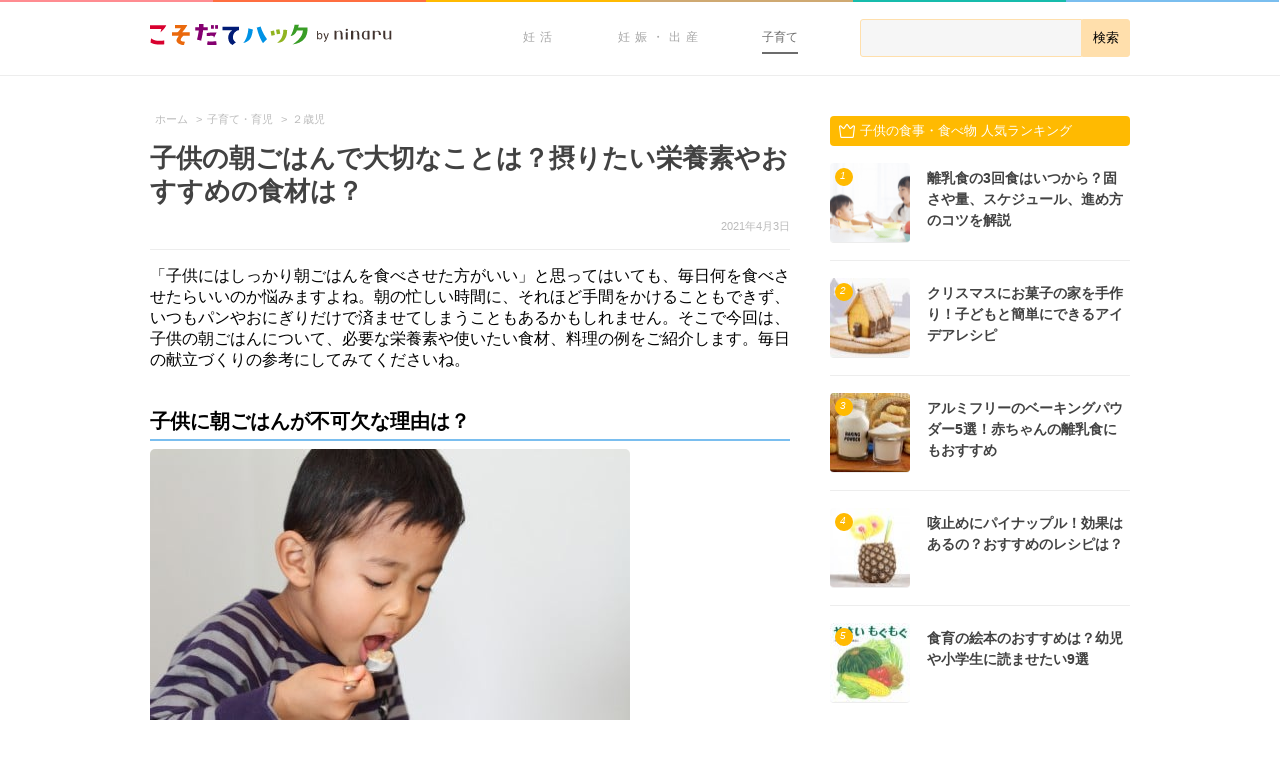

--- FILE ---
content_type: text/html; charset=UTF-8
request_url: https://192abc.com/104221
body_size: 15107
content:
<!doctype html>
<html lang="ja">

    <head>
        <meta charset="utf-8">

        <title>子供の朝ごはんで大切なことは？摂りたい栄養素やおすすめの食材は？ - こそだてハック</title>

        <meta name="HandheldFriendly" content="True">
        <meta name="MobileOptimized" content="320">
        <meta name="viewport" content="width=device-width, initial-scale=1"/>

        
        <link rel="apple-touch-icon" href="https://assets-hack.192abc.com/img/common/apple-touch-icon.png">
        <link rel="icon" href="https://assets-hack.192abc.com/img/common/favicon.png">

        <meta name="msapplication-TileColor" content="#f01d4f">
        <meta name="msapplication-TileImage" content="https://assets-hack.192abc.com/img/common/win8-tile-icon.png">

                <meta name="format-detection" content="telephone=no">


        
        <meta name='robots' content='noindex, follow' />
	<style>img:is([sizes="auto" i], [sizes^="auto," i]) { contain-intrinsic-size: 3000px 1500px }</style>
		    <script>
	        var ajaxurl = "https://192abc.com/wp/wp-admin/admin-ajax.php";
	    </script>
	
	<!-- This site is optimized with the Yoast SEO plugin v24.9 - https://yoast.com/wordpress/plugins/seo/ -->
	<meta name="description" content="「子供にはしっかり朝ごはんを食べさせた方がいい」と思ってはいても、毎日何を食べさせたらいいのか悩みますよね。朝の忙しい時間に、それほど手間をかけることもできず、" />
	<meta property="og:locale" content="ja_JP" />
	<meta property="og:type" content="article" />
	<meta property="og:title" content="子供の朝ごはんで大切なことは？摂りたい栄養素やおすすめの食材は？ - こそだてハック" />
	<meta property="og:description" content="「子供にはしっかり朝ごはんを食べさせた方がいい」と思ってはいても、毎日何を食べさせたらいいのか悩みますよね。朝の忙しい時間に、それほど手間をかけることもできず、" />
	<meta property="og:url" content="https://192abc.com/104221" />
	<meta property="og:site_name" content="こそだてハック" />
	<meta property="article:publisher" content="https://www.facebook.com/192abc" />
	<meta property="article:published_time" content="2021-04-03T01:37:33+00:00" />
	<meta property="article:modified_time" content="2024-06-28T09:55:58+00:00" />
	<meta property="og:image" content="https://assets-hack.192abc.com/uploads/2016/11/08194014/0826c472b35dba863b94ac378570a2eb_1478634013.jpg" />
	<meta property="og:image:width" content="1000" />
	<meta property="og:image:height" content="674" />
	<meta property="og:image:type" content="image/jpeg" />
	<meta name="author" content="onoyujin" />
	<meta name="twitter:card" content="summary_large_image" />
	<meta name="twitter:creator" content="@192abc" />
	<meta name="twitter:site" content="@192abc" />
	<meta name="twitter:label1" content="執筆者" />
	<meta name="twitter:data1" content="onoyujin" />
	<script type="application/ld+json" class="yoast-schema-graph">{"@context":"https://schema.org","@graph":[{"@type":"WebPage","@id":"https://192abc.com/104221","url":"https://192abc.com/104221","name":"子供の朝ごはんで大切なことは？摂りたい栄養素やおすすめの食材は？ - こそだてハック","isPartOf":{"@id":"https://192abc.com/#website"},"primaryImageOfPage":{"@id":"https://192abc.com/104221#primaryimage"},"image":{"@id":"https://192abc.com/104221#primaryimage"},"thumbnailUrl":"https://assets-hack.192abc.com/uploads/2016/11/08194014/0826c472b35dba863b94ac378570a2eb_1478634013.jpg","datePublished":"2021-04-03T01:37:33+00:00","dateModified":"2024-06-28T09:55:58+00:00","author":{"@id":"https://192abc.com/#/schema/person/eb92b3357616484e4b9cdf9d2966b347"},"description":"「子供にはしっかり朝ごはんを食べさせた方がいい」と思ってはいても、毎日何を食べさせたらいいのか悩みますよね。朝の忙しい時間に、それほど手間をかけることもできず、","breadcrumb":{"@id":"https://192abc.com/104221#breadcrumb"},"inLanguage":"ja","potentialAction":[{"@type":"ReadAction","target":["https://192abc.com/104221"]}]},{"@type":"ImageObject","inLanguage":"ja","@id":"https://192abc.com/104221#primaryimage","url":"https://assets-hack.192abc.com/uploads/2016/11/08194014/0826c472b35dba863b94ac378570a2eb_1478634013.jpg","contentUrl":"https://assets-hack.192abc.com/uploads/2016/11/08194014/0826c472b35dba863b94ac378570a2eb_1478634013.jpg","width":1000,"height":674,"caption":"朝ごはん　朝食　米　食事　栄養"},{"@type":"BreadcrumbList","@id":"https://192abc.com/104221#breadcrumb","itemListElement":[{"@type":"ListItem","position":1,"name":"Home","item":"https://192abc.com/"},{"@type":"ListItem","position":2,"name":"子供の朝ごはんで大切なことは？摂りたい栄養素やおすすめの食材は？"}]},{"@type":"WebSite","@id":"https://192abc.com/#website","url":"https://192abc.com/","name":"こそだてハック","description":"","potentialAction":[{"@type":"SearchAction","target":{"@type":"EntryPoint","urlTemplate":"https://192abc.com/?s={search_term_string}"},"query-input":{"@type":"PropertyValueSpecification","valueRequired":true,"valueName":"search_term_string"}}],"inLanguage":"ja"},{"@type":"Person","@id":"https://192abc.com/#/schema/person/eb92b3357616484e4b9cdf9d2966b347","name":"onoyujin","image":{"@type":"ImageObject","inLanguage":"ja","@id":"https://192abc.com/#/schema/person/image/","url":"https://secure.gravatar.com/avatar/468a315ed3dff04808d1e1c8afad96551c4fdf46514d37d77a05639cadd27f98?s=96&d=mm&r=g","contentUrl":"https://secure.gravatar.com/avatar/468a315ed3dff04808d1e1c8afad96551c4fdf46514d37d77a05639cadd27f98?s=96&d=mm&r=g","caption":"onoyujin"}}]}</script>
	<!-- / Yoast SEO plugin. -->


<link rel='dns-prefetch' href='//assets-hack.192abc.com' />
<link rel='dns-prefetch' href='//192abc.com' />
<style id='classic-theme-styles-inline-css' type='text/css'>
/*! This file is auto-generated */
.wp-block-button__link{color:#fff;background-color:#32373c;border-radius:9999px;box-shadow:none;text-decoration:none;padding:calc(.667em + 2px) calc(1.333em + 2px);font-size:1.125em}.wp-block-file__button{background:#32373c;color:#fff;text-decoration:none}
</style>
<style id='global-styles-inline-css' type='text/css'>
:root{--wp--preset--aspect-ratio--square: 1;--wp--preset--aspect-ratio--4-3: 4/3;--wp--preset--aspect-ratio--3-4: 3/4;--wp--preset--aspect-ratio--3-2: 3/2;--wp--preset--aspect-ratio--2-3: 2/3;--wp--preset--aspect-ratio--16-9: 16/9;--wp--preset--aspect-ratio--9-16: 9/16;--wp--preset--color--black: #000000;--wp--preset--color--cyan-bluish-gray: #abb8c3;--wp--preset--color--white: #ffffff;--wp--preset--color--pale-pink: #f78da7;--wp--preset--color--vivid-red: #cf2e2e;--wp--preset--color--luminous-vivid-orange: #ff6900;--wp--preset--color--luminous-vivid-amber: #fcb900;--wp--preset--color--light-green-cyan: #7bdcb5;--wp--preset--color--vivid-green-cyan: #00d084;--wp--preset--color--pale-cyan-blue: #8ed1fc;--wp--preset--color--vivid-cyan-blue: #0693e3;--wp--preset--color--vivid-purple: #9b51e0;--wp--preset--gradient--vivid-cyan-blue-to-vivid-purple: linear-gradient(135deg,rgba(6,147,227,1) 0%,rgb(155,81,224) 100%);--wp--preset--gradient--light-green-cyan-to-vivid-green-cyan: linear-gradient(135deg,rgb(122,220,180) 0%,rgb(0,208,130) 100%);--wp--preset--gradient--luminous-vivid-amber-to-luminous-vivid-orange: linear-gradient(135deg,rgba(252,185,0,1) 0%,rgba(255,105,0,1) 100%);--wp--preset--gradient--luminous-vivid-orange-to-vivid-red: linear-gradient(135deg,rgba(255,105,0,1) 0%,rgb(207,46,46) 100%);--wp--preset--gradient--very-light-gray-to-cyan-bluish-gray: linear-gradient(135deg,rgb(238,238,238) 0%,rgb(169,184,195) 100%);--wp--preset--gradient--cool-to-warm-spectrum: linear-gradient(135deg,rgb(74,234,220) 0%,rgb(151,120,209) 20%,rgb(207,42,186) 40%,rgb(238,44,130) 60%,rgb(251,105,98) 80%,rgb(254,248,76) 100%);--wp--preset--gradient--blush-light-purple: linear-gradient(135deg,rgb(255,206,236) 0%,rgb(152,150,240) 100%);--wp--preset--gradient--blush-bordeaux: linear-gradient(135deg,rgb(254,205,165) 0%,rgb(254,45,45) 50%,rgb(107,0,62) 100%);--wp--preset--gradient--luminous-dusk: linear-gradient(135deg,rgb(255,203,112) 0%,rgb(199,81,192) 50%,rgb(65,88,208) 100%);--wp--preset--gradient--pale-ocean: linear-gradient(135deg,rgb(255,245,203) 0%,rgb(182,227,212) 50%,rgb(51,167,181) 100%);--wp--preset--gradient--electric-grass: linear-gradient(135deg,rgb(202,248,128) 0%,rgb(113,206,126) 100%);--wp--preset--gradient--midnight: linear-gradient(135deg,rgb(2,3,129) 0%,rgb(40,116,252) 100%);--wp--preset--font-size--small: 13px;--wp--preset--font-size--medium: 20px;--wp--preset--font-size--large: 36px;--wp--preset--font-size--x-large: 42px;--wp--preset--spacing--20: 0.44rem;--wp--preset--spacing--30: 0.67rem;--wp--preset--spacing--40: 1rem;--wp--preset--spacing--50: 1.5rem;--wp--preset--spacing--60: 2.25rem;--wp--preset--spacing--70: 3.38rem;--wp--preset--spacing--80: 5.06rem;--wp--preset--shadow--natural: 6px 6px 9px rgba(0, 0, 0, 0.2);--wp--preset--shadow--deep: 12px 12px 50px rgba(0, 0, 0, 0.4);--wp--preset--shadow--sharp: 6px 6px 0px rgba(0, 0, 0, 0.2);--wp--preset--shadow--outlined: 6px 6px 0px -3px rgba(255, 255, 255, 1), 6px 6px rgba(0, 0, 0, 1);--wp--preset--shadow--crisp: 6px 6px 0px rgba(0, 0, 0, 1);}:where(.is-layout-flex){gap: 0.5em;}:where(.is-layout-grid){gap: 0.5em;}body .is-layout-flex{display: flex;}.is-layout-flex{flex-wrap: wrap;align-items: center;}.is-layout-flex > :is(*, div){margin: 0;}body .is-layout-grid{display: grid;}.is-layout-grid > :is(*, div){margin: 0;}:where(.wp-block-columns.is-layout-flex){gap: 2em;}:where(.wp-block-columns.is-layout-grid){gap: 2em;}:where(.wp-block-post-template.is-layout-flex){gap: 1.25em;}:where(.wp-block-post-template.is-layout-grid){gap: 1.25em;}.has-black-color{color: var(--wp--preset--color--black) !important;}.has-cyan-bluish-gray-color{color: var(--wp--preset--color--cyan-bluish-gray) !important;}.has-white-color{color: var(--wp--preset--color--white) !important;}.has-pale-pink-color{color: var(--wp--preset--color--pale-pink) !important;}.has-vivid-red-color{color: var(--wp--preset--color--vivid-red) !important;}.has-luminous-vivid-orange-color{color: var(--wp--preset--color--luminous-vivid-orange) !important;}.has-luminous-vivid-amber-color{color: var(--wp--preset--color--luminous-vivid-amber) !important;}.has-light-green-cyan-color{color: var(--wp--preset--color--light-green-cyan) !important;}.has-vivid-green-cyan-color{color: var(--wp--preset--color--vivid-green-cyan) !important;}.has-pale-cyan-blue-color{color: var(--wp--preset--color--pale-cyan-blue) !important;}.has-vivid-cyan-blue-color{color: var(--wp--preset--color--vivid-cyan-blue) !important;}.has-vivid-purple-color{color: var(--wp--preset--color--vivid-purple) !important;}.has-black-background-color{background-color: var(--wp--preset--color--black) !important;}.has-cyan-bluish-gray-background-color{background-color: var(--wp--preset--color--cyan-bluish-gray) !important;}.has-white-background-color{background-color: var(--wp--preset--color--white) !important;}.has-pale-pink-background-color{background-color: var(--wp--preset--color--pale-pink) !important;}.has-vivid-red-background-color{background-color: var(--wp--preset--color--vivid-red) !important;}.has-luminous-vivid-orange-background-color{background-color: var(--wp--preset--color--luminous-vivid-orange) !important;}.has-luminous-vivid-amber-background-color{background-color: var(--wp--preset--color--luminous-vivid-amber) !important;}.has-light-green-cyan-background-color{background-color: var(--wp--preset--color--light-green-cyan) !important;}.has-vivid-green-cyan-background-color{background-color: var(--wp--preset--color--vivid-green-cyan) !important;}.has-pale-cyan-blue-background-color{background-color: var(--wp--preset--color--pale-cyan-blue) !important;}.has-vivid-cyan-blue-background-color{background-color: var(--wp--preset--color--vivid-cyan-blue) !important;}.has-vivid-purple-background-color{background-color: var(--wp--preset--color--vivid-purple) !important;}.has-black-border-color{border-color: var(--wp--preset--color--black) !important;}.has-cyan-bluish-gray-border-color{border-color: var(--wp--preset--color--cyan-bluish-gray) !important;}.has-white-border-color{border-color: var(--wp--preset--color--white) !important;}.has-pale-pink-border-color{border-color: var(--wp--preset--color--pale-pink) !important;}.has-vivid-red-border-color{border-color: var(--wp--preset--color--vivid-red) !important;}.has-luminous-vivid-orange-border-color{border-color: var(--wp--preset--color--luminous-vivid-orange) !important;}.has-luminous-vivid-amber-border-color{border-color: var(--wp--preset--color--luminous-vivid-amber) !important;}.has-light-green-cyan-border-color{border-color: var(--wp--preset--color--light-green-cyan) !important;}.has-vivid-green-cyan-border-color{border-color: var(--wp--preset--color--vivid-green-cyan) !important;}.has-pale-cyan-blue-border-color{border-color: var(--wp--preset--color--pale-cyan-blue) !important;}.has-vivid-cyan-blue-border-color{border-color: var(--wp--preset--color--vivid-cyan-blue) !important;}.has-vivid-purple-border-color{border-color: var(--wp--preset--color--vivid-purple) !important;}.has-vivid-cyan-blue-to-vivid-purple-gradient-background{background: var(--wp--preset--gradient--vivid-cyan-blue-to-vivid-purple) !important;}.has-light-green-cyan-to-vivid-green-cyan-gradient-background{background: var(--wp--preset--gradient--light-green-cyan-to-vivid-green-cyan) !important;}.has-luminous-vivid-amber-to-luminous-vivid-orange-gradient-background{background: var(--wp--preset--gradient--luminous-vivid-amber-to-luminous-vivid-orange) !important;}.has-luminous-vivid-orange-to-vivid-red-gradient-background{background: var(--wp--preset--gradient--luminous-vivid-orange-to-vivid-red) !important;}.has-very-light-gray-to-cyan-bluish-gray-gradient-background{background: var(--wp--preset--gradient--very-light-gray-to-cyan-bluish-gray) !important;}.has-cool-to-warm-spectrum-gradient-background{background: var(--wp--preset--gradient--cool-to-warm-spectrum) !important;}.has-blush-light-purple-gradient-background{background: var(--wp--preset--gradient--blush-light-purple) !important;}.has-blush-bordeaux-gradient-background{background: var(--wp--preset--gradient--blush-bordeaux) !important;}.has-luminous-dusk-gradient-background{background: var(--wp--preset--gradient--luminous-dusk) !important;}.has-pale-ocean-gradient-background{background: var(--wp--preset--gradient--pale-ocean) !important;}.has-electric-grass-gradient-background{background: var(--wp--preset--gradient--electric-grass) !important;}.has-midnight-gradient-background{background: var(--wp--preset--gradient--midnight) !important;}.has-small-font-size{font-size: var(--wp--preset--font-size--small) !important;}.has-medium-font-size{font-size: var(--wp--preset--font-size--medium) !important;}.has-large-font-size{font-size: var(--wp--preset--font-size--large) !important;}.has-x-large-font-size{font-size: var(--wp--preset--font-size--x-large) !important;}
:where(.wp-block-post-template.is-layout-flex){gap: 1.25em;}:where(.wp-block-post-template.is-layout-grid){gap: 1.25em;}
:where(.wp-block-columns.is-layout-flex){gap: 2em;}:where(.wp-block-columns.is-layout-grid){gap: 2em;}
:root :where(.wp-block-pullquote){font-size: 1.5em;line-height: 1.6;}
</style>
<link rel='stylesheet' id='quiz-maker-css' href='https://192abc.com/wp/wp-content/plugins/quiz-maker/public/css/quiz-maker-public.css' type='text/css' media='all' />
<link rel='stylesheet' id='yesno_style-css' href='https://192abc.com/wp/wp-content/plugins/yesno/css/style.css' type='text/css' media='all' />
<link rel='stylesheet' id='bones-stylesheet-css' href='https://192abc.com/wp/wp-content/themes/192abc_pc/library/css/style.css' type='text/css' media='all' />
<link rel='shortlink' href='https://192abc.com/?p=104221' />

        
<div id="gtm-info"
     class="post_terms_data"
     style="display:none;"
     data-theme="pc"
     data-category="parenting"
     data-page="single"
     data-tag="|2-year-old|3-6-year-old|childhealth|foodstuff|parenting|7-12-year-old|nutrient|"
     data-termg="none"
     data-team="0">
>
</div>        <!-- Google Tag Manager -->
<script>(function(w,d,s,l,i){w[l]=w[l]||[];w[l].push({'gtm.start':
new Date().getTime(),event:'gtm.js'});var f=d.getElementsByTagName(s)[0],
j=d.createElement(s),dl=l!='dataLayer'?'&l='+l:'';j.async=true;j.src=
'https://www.googletagmanager.com/gtm.js?id='+i+dl;f.parentNode.insertBefore(j,f);
})(window,document,'script','dataLayer','GTM-T7KH4T');</script>
<!-- End Google Tag Manager -->
        <script src="https://www.googleoptimize.com/optimize.js?id=OPT-5NQ6N6K"></script>
                                <script type='text/javascript'>
var googletag = googletag || {};
googletag.cmd = googletag.cmd || [];
(function() {
    var gads = document.createElement('script');
    gads.async = true;
    gads.type = 'text/javascript';
    var useSSL = 'https:' == document.location.protocol;
    gads.src = (useSSL ? 'https:' : 'http:') +
        '//www.googletagservices.com/tag/js/gpt.js';
    var node = document.getElementsByTagName('script')[0];
    node.parentNode.insertBefore(gads, node);
})();
</script>


<script type='text/javascript'>
googletag.cmd.push(function() {

    googletag.defineSlot('/111042101/hack_pc_sidebar_rectangle_161003', [[336, 280], [300, 250]], 'div-gpt-ad-1475458471319-0').addService(googletag.pubads());

    
            googletag.defineSlot('/111042101/hack_pc_related_infeed_1_151110', [640, 170], 'div-gpt-ad-1447122483901-0').addService(googletag.pubads());
        googletag.defineSlot('/111042101/hack_pc_related_infeed_151020', [640, 170], 'div-gpt-ad-1445439878680-0').addService(googletag.pubads());
    
                googletag.defineSlot('/111042101/hack_pc_sidebar_halfpage_180509', [300, 600], 'div-gpt-ad-1525762744455-0').addService(googletag.pubads());
    
    googletag.pubads().enableSingleRequest();
    googletag.pubads().collapseEmptyDivs(true);
    googletag.pubads().setTargeting('mcat', ["parenting"]);
    googletag.pubads().setTargeting('cat', ["2-year-old","3-6-year-old","parenting","7-12-year-old"]);
    googletag.pubads().setTargeting('tag', ["childhealth","foodstuff","nutrient"]);
    googletag.pubads().setTargeting('pt', ["single"]);
    googletag.pubads().setTargeting('mterm', ["none"]);
    googletag.pubads().setTargeting('termg', ["none"]);
    googletag.pubads().setTargeting('id', ["104221"]);
    googletag.pubads().setTargeting('env', ["pro"]);
    googletag.enableServices();
});
</script>
            </head>
        <body class="wp-singular post-template-default single single-post postid-104221 single-format-standard wp-theme-192abc_base wp-child-theme-192abc_pc">
        <!-- Google Tag Manager (noscript) -->
<noscript><iframe src="https://www.googletagmanager.com/ns.html?id=GTM-T7KH4T"
height="0" width="0" style="display:none;visibility:hidden"></iframe></noscript>
<!-- End Google Tag Manager (noscript) -->        <div id="fb-root"></div>
<script>
    (function () {
        var addEventListener = window.addEventListener;
        var eventTypePrefix = '';
        var eventTypes = ['keydown', 'mousedown', 'mousemove', 'scroll'];
        var removeEventListener = window.removeEventListener;

        if (!addEventListener) {
            addEventListener = window.attachEvent;
            removeEventListener = window.detachEvent;
            eventTypePrefix = 'on';
        }

        registerEvents();

        function loadFacebookSDK() {
            (function(d, s, id) {
              var js, fjs = d.getElementsByTagName(s)[0];
              if (d.getElementById(id)) return;
              js = d.createElement(s); js.id = id;
              js.src = "//connect.facebook.net/ja_JP/sdk.js#xfbml=1&version=v2.3&appId=413117985492079";
              fjs.parentNode.insertBefore(js, fjs);
            }(document, 'script', 'facebook-jssdk'));

             unregisterEvents();
        }

        function registerEvents() {
            for (var i = 0, max = eventTypes.length; i < max; i += 1) {
                var eventType = eventTypePrefix + eventTypes[i];
                addEventListener(eventType, loadFacebookSDK);
            }
        }

        function unregisterEvents() {
            for (var i = 0, max = eventTypes.length; i < max; i += 1) {
                var eventType = eventTypePrefix + eventTypes[i];
                removeEventListener(eventType, loadFacebookSDK);
            }
        }
    })();
</script>

        <div class="container">
            <header class="header-navi">
    <div class="header-navi__lines">
        <span class="header-navi__lines--pink"></span>
        <span class="header-navi__lines--red"></span>
        <span class="header-navi__lines--yellow"></span>
        <span class="header-navi__lines--orange"></span>
        <span class="header-navi__lines--green"></span>
        <span class="header-navi__lines--blue"></span>
    </div>
    <div class="header-navi__wrap">
        <div class="header-navi__logo">
                        <a href="https://192abc.com">
                <img src="https://assets-hack.192abc.com/img/common/pc/header-logo.png" alt='こそだてハック|妊活・妊娠・出産・育児が"もっと楽しくなる"情報サイト' />
            </a>
                    </div>
        
        <form role="search" method="get" class="header-navi__search" action="/">
            <div class="header-navi__search-wrap">
                <input type="search" value="" name="s" id="s" />
                <input type="submit" value="検索"/>
            </div>
        </form>

        <div class="header-navi__categories">
            <ul class="header-navi-categories">
                <li class="header-navi-categories__list">
                    <a class="header-navi-categories__link" href="/trying-to-conceive/">
                        妊活
                    </a>
                </li>
                <li class="header-navi-categories__list">
                    <a class="header-navi-categories__link" href="/pregnancy/">
                        妊娠・出産
                    </a>
                    <ul class="header-navi-categories__sub-categories">
                        <li><a href="/pregnancy/pregnancy-ultra-initial">妊娠超初期</a></li>
                        <li><a href="/pregnancy/first-trimester">妊娠初期</a></li>
                        <li><a href="/pregnancy/second-trimester">妊娠中期</a></li>
                        <li><a href="/pregnancy/third-trimester">妊娠後期</a></li>
                        <li><a href="/pregnancy/birth">出産</a></li>
                    </ul>
                </li>
                <li class="header-navi-categories__list">
                    <a class="header-navi-categories__link--active" href="/parenting/">
                        子育て
                    </a>
                    <ul class="header-navi-categories__sub-categories">
                        <li><a href="/parenting/infant">0歳児</a></li>
                        <li><a href="/parenting/1-year-old">1歳児</a></li>
                        <li><a href="/parenting/2-year-old">2歳児</a></li>
                        <li><a href="/parenting/3-6-year-old">3~6歳児</a></li>
                        <li><a href="/parenting/7-12-year-old">7~12歳児</a></li>
                    </ul>
                </li>
            </ul>
        </div>
    </div>
</header>
<div class="main-content">
    <div class="single-article-container" role="main">
                <div class="breadcrumb" data-gtm="breadcrumb">
            <ul>
                <ol itemscope itemtype="http://schema.org/BreadcrumbList"><li itemprop="itemListElement" itemscope itemtype="http://schema.org/ListItem"><a itemprop="item" href="https://192abc.com">
                                    <span itemprop="name">ホーム</span>
                                </a>
                                <meta itemprop="position" content="1" />
                                 &gt;</li><li itemprop="itemListElement" itemscope itemtype="http://schema.org/ListItem"><a itemprop="item" href="https://192abc.com/parenting">
                                    <span itemprop="name">子育て・育児</span>
                                </a>
                                <meta itemprop="position" content="2" />
                                 &gt;</li><li itemprop="itemListElement" itemscope itemtype="http://schema.org/ListItem"><a itemprop="item" href="https://192abc.com/parenting/2-year-old">
                                    <span itemprop="name">２歳児</span>
                                </a>
                                <meta itemprop="position" content="3" />
                                </li>
            </ul>
        </div>                    <article class="single-article parenting post-104221 post type-post status-publish format-standard has-post-thumbnail hentry category-2-year-old category-3-6-year-old category-parenting category-7-12-year-old tag-childhealth tag-foodstuff tag-nutrient" itemscope itemtype="http://schema.org/BlogPosting">
    <header class="single-article__header">
        <h1 class="single-article__title entry-title" itemprop="headline">子供の朝ごはんで大切なことは？摂りたい栄養素やおすすめの食材は？</h1>
        <p class="single-article__meta vcard">
                            <time class="updated" itemprop="datePublished" datetime="2021-04-03">2021年4月3日</time>
                        <span class="author"><span class="fn">こそだてハック</span></span>
        </p>
        
            </header>

    <section class="single-article__content entry-content" data-gtm="entry-content" itemprop="articleBody">
        <p>「子供にはしっかり朝ごはんを食べさせた方がいい」と思ってはいても、毎日何を食べさせたらいいのか悩みますよね。朝の忙しい時間に、それほど手間をかけることもできず、いつもパンやおにぎりだけで済ませてしまうこともあるかもしれません。そこで今回は、子供の朝ごはんについて、必要な栄養素や使いたい食材、料理の例をご紹介します。毎日の献立づくりの参考にしてみてくださいね。</p>
<p class="spacer"></p>
<h2>子供に朝ごはんが不可欠な理由は？</h2>
<img fetchpriority="high" decoding="async" src="https://assets-hack.192abc.com/uploads/2015/03/27153720/706237c322a9d566ae2492b4c0155cb5-480x320.jpg" class="high-resolution-image size-medium" alt="男の子　日本人　子供　食事" width="480" height="320" />
<p>私たちの脳は、「ブドウ糖」を唯一のエネルギー源として動いており、ブドウ糖が不足すると、脳の働きと活力が低下してしまいます。</p>
<p>ブドウ糖は夜、寝ているあいだに使われてしまい、朝起きたときには足りない状態に。子供の学習能力を上げるためには、脳が活発に動く午前中に脳をいきいきと動かし、やる気や集中力を高めることが大切なので、朝ごはんをしっかり食べて、ブドウ糖を補ってあげることが重要なのです。しっかりと噛んで食べることで脳の血流が良くなり、学習効果のアップにもつながりますよ（※1）。</p>
<p>朝ごはんを食べずに学校へ行くと、注意散漫になり、記憶力が低下するといわれています。また、空腹でお腹が鳴るのを気にしていては、授業に集中できない可能性もあります。子供たちが一日を元気に過ごすためにも、毎朝きちんと朝ごはんを食べさせてあげたいですね。</p>
<div class="related"><p class="related__title">関連記事</p><a class="related__link" href="https://192abc.com/71282" title="子供の食育とは？目的は？どんな方法があるの？資格は必要？">子供の食育とは？目的は？どんな方法があるの？資格は必要？</a></div>
<p class="spacer"></p>
<h2>子供の朝ごはんで摂りたい栄養素と食材は？</h2>
<p><img decoding="async" src="https://assets-hack.192abc.com/uploads/2016/11/08194428/3d3a8b3c8fa1401b1626b4ef4128c1fb_1478634266-480x320.jpg" class="high-resolution-image size-medium" alt="栄養　食材　食べ物　野菜　果物　魚" width="480" height="320" /><br />
朝ごはんの献立を考えるときに役立つのが「6つの基礎食品群」と呼ばれるものです（※2）。これは食べ物を栄養素ごとに6つの品目に分類したもので、それぞれの群からまんべんなく食材を選び取ることで、栄養バランスの取れた食事になりますよ。</p>
<p class="spacer"></p>
<h3>「からだをつくる」栄養素</h3>
<p><b>● 第1群：魚介、肉、卵、豆</b><br />
働き：タンパク質が豊富で、筋肉や血液をつくります。<br />
食材：魚、かまぼこ、ちくわ、牛肉、豚肉、鶏肉、ハム・ソーセージ、鶏卵、うずら卵、豆腐、納豆、厚揚げなど</p>
<p><b>● 第2群：牛乳、乳製品、小魚、海藻類</b><br />
働き：カルシウムが多く、骨や歯をつくります。<br />
食材：牛乳、チーズ、ヨーグルト、小魚、しらす干し、わかめ、こんぶ、のり、など</p>
<p class="spacer"></p>
<h3>「からだの調子をととのえる」栄養素</h3>
<p><b>● 第3群：緑黄色野菜</b><br />
働き：色の濃い野菜で、カロテンが豊富。皮膚や粘膜を保護したり、体の機能を調節したりする働きがあります。<br />
食材：ほうれん草、トマト、かぼちゃ、にんじんなど</p>
<p><b>● 第4群：淡色野菜、果物</b><br />
働き：ビタミンCや食物繊維を多く含み、免疫力を高めます。<br />
食材：キャベツ、だいこん、りんご、バナナ、みかん、いちごなど</p>
<p class="spacer"></p>
<h3>「エネルギーを生む」栄養素</h3>
<p><b>● 第5群：穀類、いも</b><br />
働き：体内ですばやくエネルギーに変わります。<br />
食材：ごはん、パン、うどん、そば、スパゲッティ、さつまいも、じゃがいもなど</p>
<p><b>● 第6群：油脂</b><br />
働き：脂質が多く、体のエネルギーになります。<br />
食材：サラダ油、バターなど</p>
<div class="related"><p class="related__title">関連記事</p><a class="related__link" href="https://192abc.com/73025" title="子供の健やかな成長には？栄養補助食品おすすめ商品3選">子供の健やかな成長には？栄養補助食品おすすめ商品3選</a></div>
<p class="spacer"></p>
<h2>子供の朝ごはんにぴったりの料理とは？</h2>
<img decoding="async" src="https://assets-hack.192abc.com/uploads/2017/10/05064726/7ff5a2b321ff59f114bc763829241738_1507186041-480x320.jpg" class="high-resolution-image size-medium" alt="皿　プレート　フォーク　スプーン　食事　野菜" width="480" height="320" />
<p>農林水産省では、先述の「6つの基礎食品群」のような栄養素の観点に加えて、「何を」「どれだけ」食べれば偏りのない食事になるのかを、「料理」の組み合わせとして示した「食事バランスガイド」の活用も推奨しています（※3）。</p>
<p>その食事バランスガイドを参考に、朝ごはんで取り入れたい料理の例をご紹介します。</p>
<p class="spacer"></p>
<h3>主食</h3>
<p>ごはん（米）、パン、めん類など、主に炭水化物の供給源となります。特にごはんは腹持ちが良く、ブドウ糖を長時間にわたり安定して脳に送ることができるので、朝ごはんに最適ですよ。</p>
<p>おかかごはんや卵かけごはんにすると、記憶力を高めるといわれる栄養素コリンや、集中力を高める効果を持つ必須アミノ酸のリジンも一緒に摂れるのでおすすめです（※1）。</p>
<p>子供が食べやすいようにおにぎりにするのも良いですね。時間がない朝は、トーストやシリアルを代わりに食べるのもいいでしょう。</p>
<p class="spacer"></p>
<h3>副菜</h3>
<p>野菜、きのこ、いも、海藻を使った副菜で、ビタミンやミネラル、日本人に不足しがちといわれる食物繊維を補給しましょう。</p>
<p>夕食の残りの味噌汁やスープを朝ごはんのときに出すと手軽ですね。ほうれん草を茹でてお浸しにしたり、ブロッコリーを蒸したりするのもおすすめです。時間がなければ、トマトやきゅうりを切るだけ、レタスを洗ってちぎるだけでも副菜になりますよ。</p>
<p class="spacer"></p>
<h3>主菜</h3>
<p>肉、魚、卵、大豆を使った料理で、タンパク質を補給しましょう。</p>
<p>和食なら、焼き魚、卵焼き、冷や奴はいかがでしょうか。納豆をごはんにかけて食べるのも良いですね。洋食なら目玉焼きやハムエッグ、またウィンナーを茹でてホットドックにすると、子供も食べやすいですよ。</p>
<p class="spacer"></p>
<h3>牛乳・乳製品</h3>
<p>牛乳や乳製品からカルシウムを摂取するのも重要です。</p>
<p>主食・副菜・主菜に加えて、牛乳をグラス1杯飲んだり、ヨーグルトを食べたりすると朝ごはんの食事バランスがさらに良くなります。ヨーグルトに多く含まれる乳酸菌は、腸内環境を整えてくれる働きもありますよ。</p>
<p class="spacer"></p>
<h3>果物</h3>
<p>主にビタミンCやカリウムの供給源となるのが、果物です。時間のない朝も、トーストにみかんを1個添えるなど工夫したいところ。特に汗をかきやすくカリウムが不足しがちな夏場は、バナナを切ってヨーグルトに混ぜて食べると、夏バテ防止に一役買ってくれますよ。</p>
<div class="related"><p class="related__title">関連記事</p><a class="related__link" href="https://192abc.com/49479" title="幼児食とは？いつから始める？初めてにおすすめのレシピは？">幼児食とは？いつから始める？初めてにおすすめのレシピは？</a></div>
<p class="spacer"></p>
<h2>子供の朝ごはんは栄養バランスが大切</h2>
<p>子供の身支度を整えたり、洗濯や洗い物をしたりと、ママにとっては何かと慌ただしい朝ですが、今回ご紹介した「6つの基礎食品群」や「食事バランスガイド」を参考に、朝ごはんについて見直してみませんか？</p>
<p>毎日のことなので凝った献立を考える必要はありません。前の日の夕食を作るついでに野菜や卵を茹でておいたり、洗ってすぐに食べられるミニトマトを加えたりすることで、栄養をプラスすることができますよ。</p>
<p>子供が元気に一日を過ごせるように、愛情を込めて朝ごはんを作ってあげたいですね。</p>
<div class="related"><p class="related__title">関連記事</p><a class="related__link" href="https://192abc.com/85659" title="子ども用食器のおすすめ9選！セットで人気なのは？">子ども用食器のおすすめ9選！セットで人気なのは？</a></div>

                <div class="references" id="js-references">
    <div id="js-references-toggle-box">
        <div id="js-references-toggle-box-wrap">
        
                                <p class="reference">
                    <span class="reference__num">※1</span>
                    <a class="reference__link" href="http://www.maff.go.jp/j/seisan/kakou/mezamasi/about/about.html" target="_blank">農林水産省「朝ごはんを食べないと？」</a>
                </p>
                
            
                                <p class="reference">
                    <span class="reference__num">※2</span>
                    <a class="reference__link" href="https://www.amazon.co.jp/dp/4405091986" target="_blank">新星出版社『栄養成分の事典』 pp.12-13,165</a>
                </p>
                
            
                                <p class="reference">
                    <span class="reference__num">※3</span>
                    <a class="reference__link" href="http://www.maff.go.jp/j/syokuiku/zissen_navi/balance/guide.html" target="_blank">農林水産省「栄養素と食事バランスガイドとの関係」</a>
                </p>
                
                    </div>
        <p id="js-references-toggle-box-button">※参考文献を表示する</p>
    </div>
</div>
    </section>

    <p class="single-article__meta vcard">
        <time class="updated" itemprop="datePublished" datetime="2021-04-03">2021年4月3日</time>
        <span class="author"><span class="fn">こそだてハック</span></span>
    </p>
    <footer class="single-article__footer">
        <div class="related-tags">
    <span class="related-tags__title">関連キーワード</span>
    <ul class="related-tags__list parenting">
            <li>
            <a href="https://192abc.com/tag/childhealth" rel="tag">子供の体・健康</a>
        </li>
            <li>
            <a href="https://192abc.com/tag/foodstuff" rel="tag">子供の食事・食べ物</a>
        </li>
            <li>
            <a href="https://192abc.com/tag/nutrient" rel="tag">栄養素</a>
        </li>
            </ul>
</div>
    </footer>
</article>
                                        <? # adsense_300x250_1, adsense_300x250_2 の表示制御 ?>
            <div class="footer-rec-ads">
    <div class="footer-rec-ads__wrap">
        <div class="footer-rec-ads__single">
                            <script async src="//pagead2.googlesyndication.com/pagead/js/adsbygoogle.js"></script>
<!-- PCレクタングル①_上_140917 -->
<ins class="adsbygoogle"
     style="display:inline-block;width:300px;height:250px"
     data-ad-client="ca-pub-9032666777705730"
     data-ad-region="footer"
     data-ad-slot="8674599404"></ins>
<script>
(adsbygoogle = window.adsbygoogle || []).push({});
</script>
                    </div>
        <div class="footer-rec-ads__single">
                            <script async src="//pagead2.googlesyndication.com/pagead/js/adsbygoogle.js"></script>
<!-- PCレクタングル②_上_140917 -->
<ins class="adsbygoogle"
     style="display:inline-block;width:300px;height:250px"
     data-ad-client="ca-pub-9032666777705730"
     data-ad-region="footer"
     data-ad-slot="1151332603"></ins>
<script>
(adsbygoogle = window.adsbygoogle || []).push({});
</script>
                    </div>
    </div>
</div>
                <div class="article_bottom_sns">
    <div class="article_bottom_sns__fb-like">
        <span class="article_bottom_sns__fb-like fb-like" data-href="https://www.facebook.com/192abc" data-layout="button_count" data-action="like" data-show-faces="false" data-share="false" data-href="https://192abc.com/104221/?m=f"></span>
    </div>
    <p class="article_bottom_sns__lead">こそだてハックに「いいね！」して情報を受け取ろう</p>
</div>
        <div class="related-articles">
    <h2 class='related-articles__title parenting'>あわせて読みたい</h2>
    <div id='div-gpt-ad-1447122483901-0' class="dfp-infeed">
<script type='text/javascript'>
googletag.cmd.push(function() { googletag.display('div-gpt-ad-1447122483901-0'); });
</script>
</div>

            <article class="related-article-list hentry">
    <a class="related-article-list__link" rel='bookmark' href="https://192abc.com/376885" title="楽しくおいしく食べられる！幼児食期におすすめの手作りおやつレシピ8品">
        <div class="related-article-list__thumb entry-thum">
            <img src="https://assets-hack.192abc.com/uploads/2020/11/02140535/465fc5008de9811bc2054e04a7dba675_1604325929-160x160.jpg" width="160" height="160" alt="幼児食　転載　きな粉トーストスティック"/>
        </div>
        <div class="related-article-list__wrap">
            <header class="related-article-list__header entry-header">
                <h2 class="related-article-list__title entry-title">楽しくおいしく食べられる！幼児食期におすすめの手作りおやつレシピ8品</h2>
                <p class="related-article-list__meta vcard">
                                            <time class="updated" datetime="2021-01-29">2021年1月29日</time>
                                        <span class="author"><span class="fn">こそだてハック</span></span>
                </p>
            </header>
        </div>
    </a>
</article>
            <article class="related-article-list hentry">
    <a class="related-article-list__link" rel='bookmark' href="https://192abc.com/376124" title="丼ぶり＆混ぜごはんの幼児食レシピ6品！1品で栄養たっぷり、子供大喜び♡">
        <div class="related-article-list__thumb entry-thum">
            <img src="https://assets-hack.192abc.com/uploads/2020/11/13170026/8db562e04787d0b5bc6cd7e8252e5003_1605286820-160x160.jpg" width="160" height="160" alt="幼児食　書籍転載　枝豆と野菜のかき揚げ丼"/>
        </div>
        <div class="related-article-list__wrap">
            <header class="related-article-list__header entry-header">
                <h2 class="related-article-list__title entry-title">丼ぶり＆混ぜごはんの幼児食レシピ6品！1品で栄養たっぷり、子供大喜び♡</h2>
                <p class="related-article-list__meta vcard">
                                            <time class="updated" datetime="2021-01-29">2021年1月29日</time>
                                        <span class="author"><span class="fn">こそだてハック</span></span>
                </p>
            </header>
        </div>
    </a>
</article>
            <article class="related-article-list hentry">
    <a class="related-article-list__link" rel='bookmark' href="https://192abc.com/104805" title="2歳児がご飯を食べない理由は？自分で食べるようにするには？">
        <div class="related-article-list__thumb entry-thum">
            <img src="https://assets-hack.192abc.com/uploads/2017/08/08185414/d87a2f9b0bc1121879fb8b23e4e71a92_1662663253-160x160.jpg" width="160" height="160" alt="2歳　食べない　ごはん　3929147"/>
        </div>
        <div class="related-article-list__wrap">
            <header class="related-article-list__header entry-header">
                <h2 class="related-article-list__title entry-title">2歳児がご飯を食べない理由は？自分で食べるようにするには？</h2>
                <p class="related-article-list__meta vcard">
                                            <time class="updated" datetime="2022-09-08">2022年9月8日</time>
                                        <span class="author"><span class="fn">こそだてハック</span></span>
                </p>
            </header>
        </div>
    </a>
</article>
            <article class="related-article-list hentry">
    <a class="related-article-list__link" rel='bookmark' href="https://192abc.com/371295" title="「少食・食欲がない」を解消したい！効率よく栄養を摂れる幼児食レシピ">
        <div class="related-article-list__thumb entry-thum">
            <img src="https://assets-hack.192abc.com/uploads/2020/11/13164617/446be18f7bd3a012ac2692f5b0b3ff11_1605285961-160x160.jpg" width="160" height="160" alt="幼児食　書籍転載　かぼちゃドーナツ"/>
        </div>
        <div class="related-article-list__wrap">
            <header class="related-article-list__header entry-header">
                <h2 class="related-article-list__title entry-title">「少食・食欲がない」を解消したい！効率よく栄養を摂れる幼児食レシピ</h2>
                <p class="related-article-list__meta vcard">
                                            <time class="updated" datetime="2021-01-29">2021年1月29日</time>
                                        <span class="author"><span class="fn">こそだてハック</span></span>
                </p>
            </header>
        </div>
    </a>
</article>
    
    <div id='div-gpt-ad-1445439878680-0' class="dfp-infeed">
<script type='text/javascript'>
googletag.cmd.push(function() { googletag.display('div-gpt-ad-1445439878680-0'); });
</script>
</div>
</div>
                    <div class="footer-tags-list" data-gtm="footer-tags">
        <h2 class="footer-tags-list__title parenting">関連カテゴリ</h2>
                                    <div class="footer-tags-list__wrap">
    <ul>
        <li><a href="/tag/useful-items">おすすめ育児グッズ</a></li>
        <li><a href="/tag/lifehuck">時短術・生活の知恵</a></li>
        <li><a href="/tag/money-to-raise-children">子育ての費用・補助金</a></li>
        <li><a href="/tag/child-celebration">子供のお祝い事</a></li>
        <li><a href="/tag/girl">女の子</a></li>
        <li><a href="/tag/boy">男の子</a></li>
        <li><a href="/parenting/infant">0歳児</a></li>
        <li><a href="/tag/child-care">赤ちゃんのお世話</a></li>
        <li><a href="/tag/growth-of-baby">赤ちゃんの成長・発達</a></li>
        <li><a href="/tag/breastmilk">母乳育児・授乳</a></li>
        <li><a href="/tag/babyfood-recipe">離乳食レシピ</a></li>
        <li><a href="/parenting/1-year-old">1歳児</a></li>
        <li><a href="/parenting/2-year-old">2歳児</a></li>
        <li><a href="/parenting/3-6-year-old">3〜6歳児</a></li>
        <li><a href="/parenting/7-12-year-old">7〜12歳児</a></li>
        <li><a href="/tag/meal-after-childbirth">産後・授乳中の食事</a></li>
        <li><a href="/tag/health-of-after-childbirth">産後の健康・体型・体調</a></li>
        <li><a href="/tag/after-childbirth-diet">産後ダイエット</a></li>
        <li><a href="/tag/toy">おもちゃ・遊び</a></li>
        <li><a href="/tag/child-fashion">子供の服・ファッション</a></li>
        <li><a href="/tag/training">教育・しつけ・接し方</a></li>
        <li><a href="/tag/goout">子供とお出かけ</a></li>
        <li><a href="/tag/childillness">子供の病気</a></li>
        <li><a href="/tag/childhealth">子供の体・健康</a></li>
    </ul>
</div>
            </div>
                    </div>
    <div class="sidebar" role="complementary">
                    <div class="sidebar__top-ad">
    <!-- /111042101/hack_pc_sidebar_rectangle_161003 -->
    <div id='div-gpt-ad-1475458471319-0'>
    <script>
    googletag.cmd.push(function() { googletag.display('div-gpt-ad-1475458471319-0'); });
    </script>
    </div>
</div>
        <div class="sidebar__ranking">
    <div class="ranking">
        <h2 class="ranking__title">子供の食事・食べ物 人気ランキング</h2>
        <ol class="ranking__list" data-gtm="ranking">
            
                <li class="ranking-single">
                    <a href="https://192abc.com/49037" title="離乳食の3回食はいつから？固さや量、スケジュール、進め方のコツを解説" data-num="1" class="ranking-single__link">
                        <div class='ranking-single__thumb'>
                            <span class='ranking-single__num'>1</span>
                            <img src="https://assets-hack.192abc.com/uploads/2022/03/30200043/e6990ee27a072ccd64f2f500d803d106_1648670408-80x80.png" width="80" height="80" alt="離乳食　赤ちゃん　兄弟" />
                        </div>
                        <h3 class="ranking-single__title">離乳食の3回食はいつから？固さや量、スケジュール、進め方のコツを解説</h3>
                    </a>
                </li>
            
                <li class="ranking-single">
                    <a href="https://192abc.com/18590" title="クリスマスにお菓子の家を手作り！子どもと簡単にできるアイデアレシピ" data-num="2" class="ranking-single__link">
                        <div class='ranking-single__thumb'>
                            <span class='ranking-single__num'>2</span>
                            <img src="https://assets-hack.192abc.com/uploads/2024/12/16170113/d2c73de5ada9a05d430bec0aff29db4b_1734368473-80x80.jpeg" width="80" height="80" alt="カステラのお家 完成 ハックオリジナル" />
                        </div>
                        <h3 class="ranking-single__title">クリスマスにお菓子の家を手作り！子どもと簡単にできるアイデアレシピ</h3>
                    </a>
                </li>
            
                <li class="ranking-single">
                    <a href="https://192abc.com/61834" title="アルミフリーのベーキングパウダー5選！赤ちゃんの離乳食にもおすすめ" data-num="3" class="ranking-single__link">
                        <div class='ranking-single__thumb'>
                            <span class='ranking-single__num'>3</span>
                            <img src="https://assets-hack.192abc.com/uploads/2017/04/25035855/87ccc3b860d93b105254f7f11ec2f331_1493092733-80x80.jpg" width="80" height="80" alt="ベーキングパウダー" />
                        </div>
                        <h3 class="ranking-single__title">アルミフリーのベーキングパウダー5選！赤ちゃんの離乳食にもおすすめ</h3>
                    </a>
                </li>
            
                <li class="ranking-single">
                    <a href="https://192abc.com/61816" title="咳止めにパイナップル！効果はあるの？おすすめのレシピは？" data-num="4" class="ranking-single__link">
                        <div class='ranking-single__thumb'>
                            <span class='ranking-single__num'>4</span>
                            <img src="https://assets-hack.192abc.com/uploads/2016/01/20152331/e0c1066f5dcc6536b2c0d0cfde244936_1453303410-80x80.jpg" width="80" height="80" alt="パイナップル　ジュース　咳　フルーツ" />
                        </div>
                        <h3 class="ranking-single__title">咳止めにパイナップル！効果はあるの？おすすめのレシピは？</h3>
                    </a>
                </li>
            
                <li class="ranking-single">
                    <a href="https://192abc.com/97596" title="食育の絵本のおすすめは？幼児や小学生に読ませたい9選" data-num="5" class="ranking-single__link">
                        <div class='ranking-single__thumb'>
                            <span class='ranking-single__num'>5</span>
                            <img src="https://assets-hack.192abc.com/uploads/2016/09/05160859/384f2b25d452b70192b521593f956fb7_1473091738-80x80.jpg" width="80" height="80" alt="要出典　食育　絵本　やさいもぐもぐ" />
                        </div>
                        <h3 class="ranking-single__title">食育の絵本のおすすめは？幼児や小学生に読ませたい9選</h3>
                    </a>
                </li>
            
                <li class="ranking-single">
                    <a href="https://192abc.com/44915" title="離乳食完了期の進め方！生後12〜18ヶ月の量や固さ、スケジュールは？" data-num="6" class="ranking-single__link">
                        <div class='ranking-single__thumb'>
                            <span class='ranking-single__num'>6</span>
                            <img src="https://assets-hack.192abc.com/uploads/2022/11/14122054/7a86ad67a3b1b589486c4c41dcc5be9a_1668428454-80x80.png" width="80" height="80" alt="離乳食　スプーン　正方形" />
                        </div>
                        <h3 class="ranking-single__title">離乳食完了期の進め方！生後12〜18ヶ月の量や固さ、スケジュールは？</h3>
                    </a>
                </li>
            
                <li class="ranking-single">
                    <a href="https://192abc.com/49479" title="幼児食とは？いつから始める？初めてにおすすめのレシピは？" data-num="7" class="ranking-single__link">
                        <div class='ranking-single__thumb'>
                            <span class='ranking-single__num'>7</span>
                            <img src="https://assets-hack.192abc.com/uploads/2024/06/25071053/5770d46b934212a04533475b8ad45c6b_1719299453-80x80.jpg" width="80" height="80" alt="幼児食　1歳　2歳　食事　女の子　日本人" />
                        </div>
                        <h3 class="ranking-single__title">幼児食とは？いつから始める？初めてにおすすめのレシピは？</h3>
                    </a>
                </li>
            
                <li class="ranking-single">
                    <a href="https://192abc.com/70482" title="幼稚園のお弁当のおかずレシピ8選！おいしそうな見た目で子供も大喜び！" data-num="8" class="ranking-single__link">
                        <div class='ranking-single__thumb'>
                            <span class='ranking-single__num'>8</span>
                            <img src="https://assets-hack.192abc.com/uploads/2016/03/25153208/86c066447a5048bfb0691488a8f5ca9b_1458919926-80x80.jpg" width="80" height="80" alt="お弁当　幼稚園  レシピ" />
                        </div>
                        <h3 class="ranking-single__title">幼稚園のお弁当のおかずレシピ8選！おいしそうな見た目で子供も大喜び！</h3>
                    </a>
                </li>
            
                <li class="ranking-single">
                    <a href="https://192abc.com/371072" title="子どもの「箸を使って食べる」をサポートする幼児食レシピ！" data-num="9" class="ranking-single__link">
                        <div class='ranking-single__thumb'>
                            <span class='ranking-single__num'>9</span>
                            <img src="https://assets-hack.192abc.com/uploads/2020/11/13152430/9e1055083e86c3ea6c51c80ead217fbb_1605281065-80x80.jpg" width="80" height="80" alt="幼児食　書籍転載　厚揚げと桜エビの焼きうどん" />
                        </div>
                        <h3 class="ranking-single__title">子どもの「箸を使って食べる」をサポートする幼児食レシピ！</h3>
                    </a>
                </li>
            
                <li class="ranking-single">
                    <a href="https://192abc.com/58053" title="【アボカドの離乳食】後期・完了期レシピ9選！調理時の注意点は？" data-num="10" class="ranking-single__link">
                        <div class='ranking-single__thumb'>
                            <span class='ranking-single__num'>10</span>
                            <img src="https://assets-hack.192abc.com/uploads/2022/04/14193643/54a498acd83a6e1ace24a779ae70b8a3_1649964998-80x80.jpeg" width="80" height="80" alt="アボカド　正方形（アボカドヨーグルト）" />
                        </div>
                        <h3 class="ranking-single__title">【アボカドの離乳食】後期・完了期レシピ9選！調理時の注意点は？</h3>
                    </a>
                </li>
                    </ol>
    </div>
</div>    
        <!-- /111042101/hack_pc_sidebar_halfpage_180509 -->
<div id='div-gpt-ad-1525762744455-0' class="dfp-sidebar-halfpage" style='height:600px; width:300px;'>
  <script>
    googletag.cmd.push(function() { googletag.display('div-gpt-ad-1525762744455-0'); });
  </script>
</div>
    </div>
</div>
            <footer class="footer-navi">
    <div class="footer-navi__lines">
        <span class="footer-navi__lines--pink"></span>
        <span class="footer-navi__lines--red"></span>
        <span class="footer-navi__lines--yellow"></span>
        <span class="footer-navi__lines--orange"></span>
        <span class="footer-navi__lines--green"></span>
        <span class="footer-navi__lines--blue"></span>
    </div>
    <div class="footer-navi__wrap">
        <div class="footer-navi__categories">
            <div class="footer-navi-categories">
                <p class="footer-navi-categories__lead">おすすめのカテゴリ一覧</p>
                <ul class="footer-navi-categories__list">
                    <li><a href="/trying-to-conceive/">妊活</a></li>
                    <li><a href="/pregnancy/">妊娠・出産</a></li>
                    <li><a href="/pregnancy/pregnancy-ultra-initial">妊娠超初期</a></li>
                    <li><a href="/pregnancy/first-trimester">妊娠初期</a></li>
                    <li><a href="/pregnancy/second-trimester">妊娠中期</a></li>
                    <li><a href="/pregnancy/third-trimester">妊娠後期</a></li>
                    <li><a href="/pregnancy/birth">出産</a></li>
                    <li><a href="/parenting/">子育て</a></li>
                    <li><a href="/parenting/infant">0歳児</a></li>
                    <li><a href="/parenting/1-year-old">1歳児</a></li>
                    <li><a href="/parenting/2-year-old">2歳児</a></li>
                    <li><a href="/parenting/3-6-year-old">3~6歳児</a></li>
                    <li><a href="/parenting/7-12-year-old">7~12歳児</a></li>
                </ul>
            </div>
        </div>
        <div class="footer-navi__sites">
            <div class="footer-navi-sites">
                <p class="footer-navi-sites__lead">こそだてハックをフォローして情報を受け取ろう！</p>
                <div class="footer-navi-sites__buttons">
                    <a href="https://twitter.com/192abc" class="footer-navi-sites__buttons--tw">
                    </a>
                    <a href="https://www.facebook.com/192abc" class="footer-navi-sites__buttons--fb">
                    </a>
                </div>
            </div>
        </div>
        <div class="footer-navi__informations">
            <ul id="menu-pc%e3%83%95%e3%83%83%e3%82%bf%e3%83%bc%e3%83%a1%e3%83%8b%e3%83%a5%e3%83%bc" class="footer-navi-informations"><li id="menu-item-10597" class="menu-item menu-item-type-post_type menu-item-object-page menu-item-10597"><a href="https://192abc.com/about">こそだてハックについて</a></li>
<li id="menu-item-10911" class="menu-item menu-item-type-custom menu-item-object-custom menu-item-10911"><a href="https://eversense.co.jp">運営会社</a></li>
<li id="menu-item-11247" class="menu-item menu-item-type-post_type menu-item-object-page menu-item-11247"><a href="https://192abc.com/terms">利用規約</a></li>
<li id="menu-item-11248" class="menu-item menu-item-type-post_type menu-item-object-page menu-item-11248"><a href="https://192abc.com/privacy">プライバシーポリシー</a></li>
<li id="menu-item-11564" class="menu-item menu-item-type-post_type menu-item-object-page menu-item-11564"><a href="https://192abc.com/ads">広告掲載について</a></li>
<li id="menu-item-11565" class="menu-item menu-item-type-post_type menu-item-object-page menu-item-11565"><a href="https://192abc.com/contact">お問い合わせ</a></li>
<li id="menu-item-46369" class="menu-item menu-item-type-post_type menu-item-object-page menu-item-46369"><a href="https://192abc.com/for-doctors">医療関係者の方へ</a></li>
<li id="menu-item-248739" class="menu-item menu-item-type-post_type menu-item-object-page menu-item-248739"><a href="https://192abc.com/supervisors">監修医師・専門家一覧</a></li>
</ul>        </div>
        <p class="footer-navi__copyright">こそだてハック&copy;ever sense, Inc. All Rights Reserved.</p>
    </div>
</footer>
        </div>
        <script type="speculationrules">
{"prefetch":[{"source":"document","where":{"and":[{"href_matches":"\/*"},{"not":{"href_matches":["\/wp\/wp-*.php","\/wp\/wp-admin\/*","\/wp\/wp-content\/uploads\/*","\/wp\/wp-content\/*","\/wp\/wp-content\/plugins\/*","\/wp\/wp-content\/themes\/192abc_pc\/*","\/wp\/wp-content\/themes\/192abc_base\/*","\/*\\?(.+)"]}},{"not":{"selector_matches":"a[rel~=\"nofollow\"]"}},{"not":{"selector_matches":".no-prefetch, .no-prefetch a"}}]},"eagerness":"conservative"}]}
</script>
<script type="text/javascript" defer="defer" src="https://assets-hack.192abc.com/js/libs/jquery-1.12.2.min.js" id="jquery-js"></script>
<script type="text/javascript" defer="defer" src="https://assets-hack.192abc.com/js/pc/scripts_renewal.min.js?ver=cache-killer-1.1.8" id="pc_script-js"></script>
<script type="text/javascript" id="yesno_script-js-extra">
/* <![CDATA[ */
var yesno_text = {"back":"\u3082\u3069\u308b"};
/* ]]> */
</script>
<script type="text/javascript" defer="defer" src="https://192abc.com/wp/wp-content/plugins/yesno/js/yesno.js" id="yesno_script-js"></script>
        <!--[if lt IE 9]><link rel="stylesheet" id="bones-ie-only-css" href="https://192abc.com/wp/wp-content/themes/192abc_base/library/css/ie.css" type="text/css" media="all"><![endif]-->
    </body>
</html> <!-- end of site. what a ride! -->


--- FILE ---
content_type: text/html; charset=utf-8
request_url: https://www.google.com/recaptcha/api2/aframe
body_size: 269
content:
<!DOCTYPE HTML><html><head><meta http-equiv="content-type" content="text/html; charset=UTF-8"></head><body><script nonce="g3MVPOOLywqEqq4HvlRYOQ">/** Anti-fraud and anti-abuse applications only. See google.com/recaptcha */ try{var clients={'sodar':'https://pagead2.googlesyndication.com/pagead/sodar?'};window.addEventListener("message",function(a){try{if(a.source===window.parent){var b=JSON.parse(a.data);var c=clients[b['id']];if(c){var d=document.createElement('img');d.src=c+b['params']+'&rc='+(localStorage.getItem("rc::a")?sessionStorage.getItem("rc::b"):"");window.document.body.appendChild(d);sessionStorage.setItem("rc::e",parseInt(sessionStorage.getItem("rc::e")||0)+1);localStorage.setItem("rc::h",'1769013358104');}}}catch(b){}});window.parent.postMessage("_grecaptcha_ready", "*");}catch(b){}</script></body></html>

--- FILE ---
content_type: application/javascript; charset=utf-8
request_url: https://fundingchoicesmessages.google.com/f/AGSKWxV18vifHLcnxYl8mMfly1d-pXmdgvNw_kG_1TUZEm78pak59KzW39EDlddWX_Jewgzz3UHq9y9ZyB61mpUol41gKSxK1Jn6mHL0ZfQt7Bwhi6DoFCPKySQqk3FY2OkaBOtq0T2ekg==?fccs=W251bGwsbnVsbCxudWxsLG51bGwsbnVsbCxudWxsLFsxNzY5MDEzMzU4LDU1NjAwMDAwMF0sbnVsbCxudWxsLG51bGwsW251bGwsWzcsOSw2XSxudWxsLDIsbnVsbCwiZW4iLG51bGwsbnVsbCxudWxsLG51bGwsbnVsbCwxXSwiaHR0cHM6Ly8xOTJhYmMuY29tLzEwNDIyMSIsbnVsbCxbWzgsIjlvRUJSLTVtcXFvIl0sWzksImVuLVVTIl0sWzE5LCIyIl0sWzE3LCJbMF0iXSxbMjQsIiJdLFsyOSwiZmFsc2UiXV1d
body_size: 213
content:
if (typeof __googlefc.fcKernelManager.run === 'function') {"use strict";this.default_ContributorServingResponseClientJs=this.default_ContributorServingResponseClientJs||{};(function(_){var window=this;
try{
var qp=function(a){this.A=_.t(a)};_.u(qp,_.J);var rp=function(a){this.A=_.t(a)};_.u(rp,_.J);rp.prototype.getWhitelistStatus=function(){return _.F(this,2)};var sp=function(a){this.A=_.t(a)};_.u(sp,_.J);var tp=_.ed(sp),up=function(a,b,c){this.B=a;this.j=_.A(b,qp,1);this.l=_.A(b,_.Pk,3);this.F=_.A(b,rp,4);a=this.B.location.hostname;this.D=_.Fg(this.j,2)&&_.O(this.j,2)!==""?_.O(this.j,2):a;a=new _.Qg(_.Qk(this.l));this.C=new _.dh(_.q.document,this.D,a);this.console=null;this.o=new _.mp(this.B,c,a)};
up.prototype.run=function(){if(_.O(this.j,3)){var a=this.C,b=_.O(this.j,3),c=_.fh(a),d=new _.Wg;b=_.hg(d,1,b);c=_.C(c,1,b);_.jh(a,c)}else _.gh(this.C,"FCNEC");_.op(this.o,_.A(this.l,_.De,1),this.l.getDefaultConsentRevocationText(),this.l.getDefaultConsentRevocationCloseText(),this.l.getDefaultConsentRevocationAttestationText(),this.D);_.pp(this.o,_.F(this.F,1),this.F.getWhitelistStatus());var e;a=(e=this.B.googlefc)==null?void 0:e.__executeManualDeployment;a!==void 0&&typeof a==="function"&&_.To(this.o.G,
"manualDeploymentApi")};var vp=function(){};vp.prototype.run=function(a,b,c){var d;return _.v(function(e){d=tp(b);(new up(a,d,c)).run();return e.return({})})};_.Tk(7,new vp);
}catch(e){_._DumpException(e)}
}).call(this,this.default_ContributorServingResponseClientJs);
// Google Inc.

//# sourceURL=/_/mss/boq-content-ads-contributor/_/js/k=boq-content-ads-contributor.ContributorServingResponseClientJs.en_US.9oEBR-5mqqo.es5.O/d=1/exm=ad_blocking_detection_executable,kernel_loader,loader_js_executable,web_iab_tcf_v2_signal_executable/ed=1/rs=AJlcJMwtVrnwsvCgvFVyuqXAo8GMo9641A/m=cookie_refresh_executable
__googlefc.fcKernelManager.run('\x5b\x5b\x5b7,\x22\x5b\x5bnull,\\\x22192abc.com\\\x22,\\\x22AKsRol8MKPSrmUx9CDIkVEuDe_Hq64Jtq5aId2-zuQvNoyw428QWqhfD4n76zE_PcJsqmquG7h0a4PeUDIGxuCCPTgW0EJc47O1lH5JmUg1dRDaoIeATHC7TRLk2RCNV-akZvofALh8DSro6mthds3GUS8N_Wl27_A\\\\u003d\\\\u003d\\\x22\x5d,null,\x5b\x5bnull,null,null,\\\x22https:\/\/fundingchoicesmessages.google.com\/f\/AGSKWxVCnWB8Qt-SnmTFUuTHdE_7qSDsP4uRyPqYVNSdWbfi_VUM_8aAdNm02HVDP5G4fiRlw24DMF-_e1KpKVcZG4A8w34JcIQ8Zw6eonuLUOShELGv3aOqZQWcUBq2Y9XWBGhtu6WmkQ\\\\u003d\\\\u003d\\\x22\x5d,null,null,\x5bnull,null,null,\\\x22https:\/\/fundingchoicesmessages.google.com\/el\/AGSKWxX7HQSKKVHfQmRWV45DE0GcDkggOHO0vOluEsBCJMfjzGTwDEt5UChhcCMdCG5OQY1oJ9-2H_bbXrwVWVuw_AMDRdS3LbS4lAymc4oB8gef4OYc-76N2JGClNEn4Wm9zXRancP-gg\\\\u003d\\\\u003d\\\x22\x5d,null,\x5bnull,\x5b7,9,6\x5d,null,2,null,\\\x22en\\\x22,null,null,null,null,null,1\x5d,null,\\\x22Privacy and cookie settings\\\x22,\\\x22Close\\\x22,null,null,null,\\\x22Managed by Google. Complies with IAB TCF. CMP ID: 300\\\x22\x5d,\x5b3,1\x5d\x5d\x22\x5d\x5d,\x5bnull,null,null,\x22https:\/\/fundingchoicesmessages.google.com\/f\/AGSKWxVBW-D22QdhyJZj1YI3P-phd7wxwemhj1QxZLdfKSILLnerFb-IXLANar3_R85RY7oBHO1tPKBTp1G9LjYH-Tb3RF8TIBDMpzQT1UAmFnuUB8fcgQAoFcX7xGno_3WVGjTE5xzASQ\\u003d\\u003d\x22\x5d\x5d');}

--- FILE ---
content_type: application/javascript; charset=utf-8
request_url: https://fundingchoicesmessages.google.com/f/AGSKWxVx5ubYWUHY5GyizQwcqWgzGO1ArYLXv6LCIaNhK2_Y2-DB5u4oEOMaiVyfZtzLjieNugidbJUriejEE9jldIBWcMkRNZZeTKzRcg8c72RBa2IS0SGe-9OCcbskKRgk_jmuTpiDkO5BnOkk0BiBdDJUKZN46AKEpu9xt_SA-1wQtUTGNZtFme8zuZ-c/_/CME-ad-/Ads/InFullScreen./frequencyads./bannerads./ads_text_
body_size: -1289
content:
window['00f4bb92-c269-41ce-be36-7fdca40927ea'] = true;